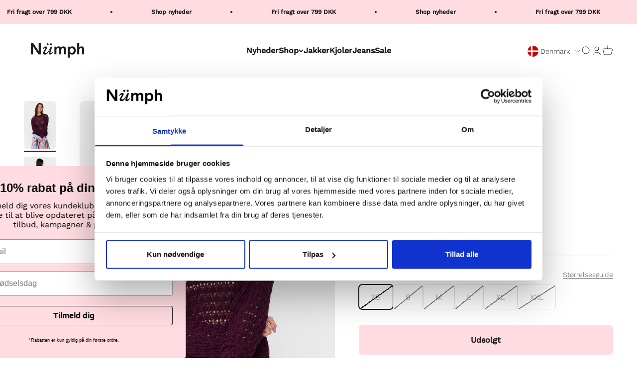

--- FILE ---
content_type: image/svg+xml
request_url: https://numph.dk/cdn/shop/t/25/assets/Logo-ViaBill.svg?v=2807485555650521641741267784
body_size: 489
content:
<svg width="167" height="35" viewBox="0 0 167 35" fill="none" xmlns="http://www.w3.org/2000/svg">
<g clip-path="url(#clip0_4228_41054)">
<path d="M28.6455 0C27.0237 0 25.571 0.998545 24.9928 2.50885L16.2786 25.3027L7.55812 2.50677C6.98204 0.998546 5.52933 0 3.90963 0C1.12525 0 -0.765789 2.82297 0.302878 5.3859L10.8685 30.7365C11.7806 32.925 13.9242 34.352 16.3016 34.352C18.681 34.352 20.8267 32.9229 21.7367 30.7302L32.2564 5.3859C33.323 2.82089 31.432 0 28.6455 0Z" fill="#5A00FF"/>
<path d="M45.1389 0C43.7321 0 42.4631 0.840445 41.9204 2.13439L30.4051 29.5278C29.4428 31.8203 31.1314 34.35 33.6236 34.35C35.0304 34.35 36.2994 33.5095 36.8421 32.2156L48.3574 4.82215C49.3196 2.52965 47.6311 0 45.1389 0Z" fill="#5A00FF"/>
<path d="M111.238 0C109.148 0 107.456 1.68713 107.456 3.76951V30.5784C107.456 32.6608 109.15 34.3479 111.238 34.3479C113.327 34.3479 115.022 32.6608 115.022 30.5784V3.77159C115.02 1.68921 113.327 0 111.238 0Z" fill="#5A00FF"/>
<path d="M138.057 27.25H129.082V3.79667C129.082 1.7018 127.376 0.00219727 125.274 0.00219727C123.173 0.00219727 121.467 1.7018 121.467 3.79667V30.7262C121.467 32.6484 123.031 34.2066 124.959 34.2066H138.057C139.985 34.2066 141.547 32.6484 141.547 30.7283C141.547 28.8061 139.983 27.25 138.057 27.25Z" fill="#5A00FF"/>
<path d="M163.487 27.25H154.512V3.79667C154.512 1.7018 152.807 0.00219727 150.705 0.00219727C148.603 0.00219727 146.898 1.7018 146.898 3.79667V30.7262C146.898 32.6484 148.461 34.2066 150.39 34.2066H163.487C165.414 34.2066 166.977 32.6484 166.977 30.7283C166.979 28.8061 165.416 27.25 163.487 27.25Z" fill="#5A00FF"/>
<path d="M67.9003 3.66769C66.9881 1.47921 64.8445 0.0541992 62.4672 0.0541992C60.0877 0.0541992 57.942 1.48337 57.032 3.67601L46.5123 29.0203C45.4478 31.5854 47.3389 34.4062 50.1232 34.4062C51.745 34.4062 53.1977 33.4077 53.7759 31.8974L62.4901 9.10352L71.2106 31.8974C71.7867 33.4056 73.2394 34.4042 74.8591 34.4042C77.6435 34.4042 79.5345 31.5812 78.4659 29.0183L67.9003 3.66769Z" fill="#5A00FF"/>
<path d="M102.202 23.4223C102.054 19.7484 99.906 16.3263 96.437 14.9513C98.1903 13.4368 98.9124 11.4147 98.9124 9.28451C98.9124 2.93334 93.5211 0.00219727 87.0006 0.00219727H77.9837C75.6251 0.00219727 74.0242 2.39039 74.9259 4.56222C75.4372 5.79584 76.6437 6.59884 77.9837 6.59884H87.0006C89.8935 6.59884 91.3629 8.06546 91.3629 10.0688C91.3629 12.0721 89.8935 13.2933 86.9025 13.2933H83.2477C80.9768 13.2933 79.4343 15.592 80.3026 17.6827C80.8098 18.9101 82.0371 19.6881 83.3667 19.6444C84.1536 19.6444 88.639 19.6444 90.2963 19.6444C92.1164 19.6444 94.8361 20.618 94.8361 23.9132C94.8361 27.0982 90.9559 27.9032 88.9834 27.9532C87.4013 27.9053 85.959 29.0328 85.6981 30.6492C85.4122 32.4009 86.604 34.0526 88.3614 34.3376C89.0878 34.4604 89.8288 34.5602 90.5718 34.5623C92.7509 34.6185 95.0406 34.0942 96.9525 32.9833C100.311 31.1194 102.434 27.2563 102.202 23.4223Z" fill="#5A00FF"/>
</g>
<defs>
<clipPath id="clip0_4228_41054">
<rect width="166.977" height="34.5662" fill="white"/>
</clipPath>
</defs>
</svg>


--- FILE ---
content_type: text/javascript; charset=utf-8
request_url: https://numph.dk/products/nutrisia-crop-knit-port-royal.js
body_size: 513
content:
{"id":8444268937542,"title":"NUTRISIA CROP KNIT  - Port Royal","handle":"nutrisia-crop-knit-port-royal","description":"\u003cp\u003eStyle NO: 703426\u003c\/p\u003e\n\u003cp\u003e \u003c\/p\u003e\n\u003cp\u003eOur model is 177 cm tall and is wearing a size S\u003c\/p\u003e","published_at":"2024-05-05T17:57:16+02:00","created_at":"2023-06-19T11:30:11+02:00","vendor":"Numph DK","type":"Knit","tags":["PIM_Campaign_campaign_pim_sale","PIM_CategoryId_127","PIM_Collection_Pre Fall 2023 Numph"],"price":25000,"price_min":25000,"price_max":25000,"available":false,"price_varies":false,"compare_at_price":50000,"compare_at_price_min":50000,"compare_at_price_max":50000,"compare_at_price_varies":false,"variants":[{"id":46876970680646,"title":"XS","option1":"XS","option2":null,"option3":null,"sku":"70342625790012","requires_shipping":true,"taxable":true,"featured_image":{"id":51191916757318,"product_id":8444268937542,"position":1,"created_at":"2023-06-19T11:30:23+02:00","updated_at":"2023-06-19T11:30:23+02:00","alt":"703426 2579","width":1366,"height":2048,"src":"https:\/\/cdn.shopify.com\/s\/files\/1\/0571\/5987\/6793\/products\/703426-2579.jpg?v=1687167023","variant_ids":[46876970680646,46876970713414,46876970746182,46876970778950,46876970811718,46876970844486]},"available":false,"name":"NUTRISIA CROP KNIT  - Port Royal - XS","public_title":"XS","options":["XS"],"price":25000,"weight":310,"compare_at_price":50000,"inventory_management":"shopify","barcode":"5715338220697","featured_media":{"alt":"703426 2579","id":43795066880326,"position":1,"preview_image":{"aspect_ratio":0.667,"height":2048,"width":1366,"src":"https:\/\/cdn.shopify.com\/s\/files\/1\/0571\/5987\/6793\/products\/703426-2579.jpg?v=1687167023"}},"quantity_rule":{"min":1,"max":null,"increment":1},"quantity_price_breaks":[],"requires_selling_plan":false,"selling_plan_allocations":[]},{"id":46876970713414,"title":"S","option1":"S","option2":null,"option3":null,"sku":"70342625790013","requires_shipping":true,"taxable":true,"featured_image":{"id":51191916757318,"product_id":8444268937542,"position":1,"created_at":"2023-06-19T11:30:23+02:00","updated_at":"2023-06-19T11:30:23+02:00","alt":"703426 2579","width":1366,"height":2048,"src":"https:\/\/cdn.shopify.com\/s\/files\/1\/0571\/5987\/6793\/products\/703426-2579.jpg?v=1687167023","variant_ids":[46876970680646,46876970713414,46876970746182,46876970778950,46876970811718,46876970844486]},"available":false,"name":"NUTRISIA CROP KNIT  - Port Royal - S","public_title":"S","options":["S"],"price":25000,"weight":310,"compare_at_price":50000,"inventory_management":"shopify","barcode":"5715338220703","featured_media":{"alt":"703426 2579","id":43795066880326,"position":1,"preview_image":{"aspect_ratio":0.667,"height":2048,"width":1366,"src":"https:\/\/cdn.shopify.com\/s\/files\/1\/0571\/5987\/6793\/products\/703426-2579.jpg?v=1687167023"}},"quantity_rule":{"min":1,"max":null,"increment":1},"quantity_price_breaks":[],"requires_selling_plan":false,"selling_plan_allocations":[]},{"id":46876970746182,"title":"M","option1":"M","option2":null,"option3":null,"sku":"70342625790014","requires_shipping":true,"taxable":true,"featured_image":{"id":51191916757318,"product_id":8444268937542,"position":1,"created_at":"2023-06-19T11:30:23+02:00","updated_at":"2023-06-19T11:30:23+02:00","alt":"703426 2579","width":1366,"height":2048,"src":"https:\/\/cdn.shopify.com\/s\/files\/1\/0571\/5987\/6793\/products\/703426-2579.jpg?v=1687167023","variant_ids":[46876970680646,46876970713414,46876970746182,46876970778950,46876970811718,46876970844486]},"available":false,"name":"NUTRISIA CROP KNIT  - Port Royal - M","public_title":"M","options":["M"],"price":25000,"weight":310,"compare_at_price":50000,"inventory_management":"shopify","barcode":"5715338220710","featured_media":{"alt":"703426 2579","id":43795066880326,"position":1,"preview_image":{"aspect_ratio":0.667,"height":2048,"width":1366,"src":"https:\/\/cdn.shopify.com\/s\/files\/1\/0571\/5987\/6793\/products\/703426-2579.jpg?v=1687167023"}},"quantity_rule":{"min":1,"max":null,"increment":1},"quantity_price_breaks":[],"requires_selling_plan":false,"selling_plan_allocations":[]},{"id":46876970778950,"title":"L","option1":"L","option2":null,"option3":null,"sku":"70342625790015","requires_shipping":true,"taxable":true,"featured_image":{"id":51191916757318,"product_id":8444268937542,"position":1,"created_at":"2023-06-19T11:30:23+02:00","updated_at":"2023-06-19T11:30:23+02:00","alt":"703426 2579","width":1366,"height":2048,"src":"https:\/\/cdn.shopify.com\/s\/files\/1\/0571\/5987\/6793\/products\/703426-2579.jpg?v=1687167023","variant_ids":[46876970680646,46876970713414,46876970746182,46876970778950,46876970811718,46876970844486]},"available":false,"name":"NUTRISIA CROP KNIT  - Port Royal - L","public_title":"L","options":["L"],"price":25000,"weight":310,"compare_at_price":50000,"inventory_management":"shopify","barcode":"5715338220727","featured_media":{"alt":"703426 2579","id":43795066880326,"position":1,"preview_image":{"aspect_ratio":0.667,"height":2048,"width":1366,"src":"https:\/\/cdn.shopify.com\/s\/files\/1\/0571\/5987\/6793\/products\/703426-2579.jpg?v=1687167023"}},"quantity_rule":{"min":1,"max":null,"increment":1},"quantity_price_breaks":[],"requires_selling_plan":false,"selling_plan_allocations":[]},{"id":46876970811718,"title":"XL","option1":"XL","option2":null,"option3":null,"sku":"70342625790016","requires_shipping":true,"taxable":true,"featured_image":{"id":51191916757318,"product_id":8444268937542,"position":1,"created_at":"2023-06-19T11:30:23+02:00","updated_at":"2023-06-19T11:30:23+02:00","alt":"703426 2579","width":1366,"height":2048,"src":"https:\/\/cdn.shopify.com\/s\/files\/1\/0571\/5987\/6793\/products\/703426-2579.jpg?v=1687167023","variant_ids":[46876970680646,46876970713414,46876970746182,46876970778950,46876970811718,46876970844486]},"available":false,"name":"NUTRISIA CROP KNIT  - Port Royal - XL","public_title":"XL","options":["XL"],"price":25000,"weight":310,"compare_at_price":50000,"inventory_management":"shopify","barcode":"5715338220734","featured_media":{"alt":"703426 2579","id":43795066880326,"position":1,"preview_image":{"aspect_ratio":0.667,"height":2048,"width":1366,"src":"https:\/\/cdn.shopify.com\/s\/files\/1\/0571\/5987\/6793\/products\/703426-2579.jpg?v=1687167023"}},"quantity_rule":{"min":1,"max":null,"increment":1},"quantity_price_breaks":[],"requires_selling_plan":false,"selling_plan_allocations":[]},{"id":46876970844486,"title":"XXL","option1":"XXL","option2":null,"option3":null,"sku":"70342625790017","requires_shipping":true,"taxable":true,"featured_image":{"id":51191916757318,"product_id":8444268937542,"position":1,"created_at":"2023-06-19T11:30:23+02:00","updated_at":"2023-06-19T11:30:23+02:00","alt":"703426 2579","width":1366,"height":2048,"src":"https:\/\/cdn.shopify.com\/s\/files\/1\/0571\/5987\/6793\/products\/703426-2579.jpg?v=1687167023","variant_ids":[46876970680646,46876970713414,46876970746182,46876970778950,46876970811718,46876970844486]},"available":false,"name":"NUTRISIA CROP KNIT  - Port Royal - XXL","public_title":"XXL","options":["XXL"],"price":25000,"weight":310,"compare_at_price":50000,"inventory_management":"shopify","barcode":"5715338220741","featured_media":{"alt":"703426 2579","id":43795066880326,"position":1,"preview_image":{"aspect_ratio":0.667,"height":2048,"width":1366,"src":"https:\/\/cdn.shopify.com\/s\/files\/1\/0571\/5987\/6793\/products\/703426-2579.jpg?v=1687167023"}},"quantity_rule":{"min":1,"max":null,"increment":1},"quantity_price_breaks":[],"requires_selling_plan":false,"selling_plan_allocations":[]}],"images":["\/\/cdn.shopify.com\/s\/files\/1\/0571\/5987\/6793\/products\/703426-2579.jpg?v=1687167023","\/\/cdn.shopify.com\/s\/files\/1\/0571\/5987\/6793\/products\/703426-2579_2.jpg?v=1687167023","\/\/cdn.shopify.com\/s\/files\/1\/0571\/5987\/6793\/products\/703426-2579_3.jpg?v=1687167023","\/\/cdn.shopify.com\/s\/files\/1\/0571\/5987\/6793\/products\/703426-2579_4.jpg?v=1687167023","\/\/cdn.shopify.com\/s\/files\/1\/0571\/5987\/6793\/products\/703426-2579_5.jpg?v=1687167023","\/\/cdn.shopify.com\/s\/files\/1\/0571\/5987\/6793\/products\/703426-2579_6.jpg?v=1687167023"],"featured_image":"\/\/cdn.shopify.com\/s\/files\/1\/0571\/5987\/6793\/products\/703426-2579.jpg?v=1687167023","options":[{"name":"Size","position":1,"values":["XS","S","M","L","XL","XXL"]}],"url":"\/products\/nutrisia-crop-knit-port-royal","media":[{"alt":"703426 2579","id":43795066880326,"position":1,"preview_image":{"aspect_ratio":0.667,"height":2048,"width":1366,"src":"https:\/\/cdn.shopify.com\/s\/files\/1\/0571\/5987\/6793\/products\/703426-2579.jpg?v=1687167023"},"aspect_ratio":0.667,"height":2048,"media_type":"image","src":"https:\/\/cdn.shopify.com\/s\/files\/1\/0571\/5987\/6793\/products\/703426-2579.jpg?v=1687167023","width":1366},{"alt":"703426 2579 2","id":43795066913094,"position":2,"preview_image":{"aspect_ratio":0.667,"height":2048,"width":1366,"src":"https:\/\/cdn.shopify.com\/s\/files\/1\/0571\/5987\/6793\/products\/703426-2579_2.jpg?v=1687167023"},"aspect_ratio":0.667,"height":2048,"media_type":"image","src":"https:\/\/cdn.shopify.com\/s\/files\/1\/0571\/5987\/6793\/products\/703426-2579_2.jpg?v=1687167023","width":1366},{"alt":"703426 2579 3","id":43795066945862,"position":3,"preview_image":{"aspect_ratio":0.667,"height":2048,"width":1366,"src":"https:\/\/cdn.shopify.com\/s\/files\/1\/0571\/5987\/6793\/products\/703426-2579_3.jpg?v=1687167023"},"aspect_ratio":0.667,"height":2048,"media_type":"image","src":"https:\/\/cdn.shopify.com\/s\/files\/1\/0571\/5987\/6793\/products\/703426-2579_3.jpg?v=1687167023","width":1366},{"alt":"703426 2579 4","id":43795066978630,"position":4,"preview_image":{"aspect_ratio":0.667,"height":2048,"width":1366,"src":"https:\/\/cdn.shopify.com\/s\/files\/1\/0571\/5987\/6793\/products\/703426-2579_4.jpg?v=1687167023"},"aspect_ratio":0.667,"height":2048,"media_type":"image","src":"https:\/\/cdn.shopify.com\/s\/files\/1\/0571\/5987\/6793\/products\/703426-2579_4.jpg?v=1687167023","width":1366},{"alt":"703426 2579 5","id":43795067011398,"position":5,"preview_image":{"aspect_ratio":0.667,"height":2048,"width":1366,"src":"https:\/\/cdn.shopify.com\/s\/files\/1\/0571\/5987\/6793\/products\/703426-2579_5.jpg?v=1687167023"},"aspect_ratio":0.667,"height":2048,"media_type":"image","src":"https:\/\/cdn.shopify.com\/s\/files\/1\/0571\/5987\/6793\/products\/703426-2579_5.jpg?v=1687167023","width":1366},{"alt":"703426 2579 6","id":43795067044166,"position":6,"preview_image":{"aspect_ratio":0.667,"height":2048,"width":1366,"src":"https:\/\/cdn.shopify.com\/s\/files\/1\/0571\/5987\/6793\/products\/703426-2579_6.jpg?v=1687167023"},"aspect_ratio":0.667,"height":2048,"media_type":"image","src":"https:\/\/cdn.shopify.com\/s\/files\/1\/0571\/5987\/6793\/products\/703426-2579_6.jpg?v=1687167023","width":1366}],"requires_selling_plan":false,"selling_plan_groups":[]}

--- FILE ---
content_type: text/javascript; charset=utf-8
request_url: https://numph.dk/products/nutrisia-crop-knit-port-royal.js
body_size: 870
content:
{"id":8444268937542,"title":"NUTRISIA CROP KNIT  - Port Royal","handle":"nutrisia-crop-knit-port-royal","description":"\u003cp\u003eStyle NO: 703426\u003c\/p\u003e\n\u003cp\u003e \u003c\/p\u003e\n\u003cp\u003eOur model is 177 cm tall and is wearing a size S\u003c\/p\u003e","published_at":"2024-05-05T17:57:16+02:00","created_at":"2023-06-19T11:30:11+02:00","vendor":"Numph DK","type":"Knit","tags":["PIM_Campaign_campaign_pim_sale","PIM_CategoryId_127","PIM_Collection_Pre Fall 2023 Numph"],"price":25000,"price_min":25000,"price_max":25000,"available":false,"price_varies":false,"compare_at_price":50000,"compare_at_price_min":50000,"compare_at_price_max":50000,"compare_at_price_varies":false,"variants":[{"id":46876970680646,"title":"XS","option1":"XS","option2":null,"option3":null,"sku":"70342625790012","requires_shipping":true,"taxable":true,"featured_image":{"id":51191916757318,"product_id":8444268937542,"position":1,"created_at":"2023-06-19T11:30:23+02:00","updated_at":"2023-06-19T11:30:23+02:00","alt":"703426 2579","width":1366,"height":2048,"src":"https:\/\/cdn.shopify.com\/s\/files\/1\/0571\/5987\/6793\/products\/703426-2579.jpg?v=1687167023","variant_ids":[46876970680646,46876970713414,46876970746182,46876970778950,46876970811718,46876970844486]},"available":false,"name":"NUTRISIA CROP KNIT  - Port Royal - XS","public_title":"XS","options":["XS"],"price":25000,"weight":310,"compare_at_price":50000,"inventory_management":"shopify","barcode":"5715338220697","featured_media":{"alt":"703426 2579","id":43795066880326,"position":1,"preview_image":{"aspect_ratio":0.667,"height":2048,"width":1366,"src":"https:\/\/cdn.shopify.com\/s\/files\/1\/0571\/5987\/6793\/products\/703426-2579.jpg?v=1687167023"}},"quantity_rule":{"min":1,"max":null,"increment":1},"quantity_price_breaks":[],"requires_selling_plan":false,"selling_plan_allocations":[]},{"id":46876970713414,"title":"S","option1":"S","option2":null,"option3":null,"sku":"70342625790013","requires_shipping":true,"taxable":true,"featured_image":{"id":51191916757318,"product_id":8444268937542,"position":1,"created_at":"2023-06-19T11:30:23+02:00","updated_at":"2023-06-19T11:30:23+02:00","alt":"703426 2579","width":1366,"height":2048,"src":"https:\/\/cdn.shopify.com\/s\/files\/1\/0571\/5987\/6793\/products\/703426-2579.jpg?v=1687167023","variant_ids":[46876970680646,46876970713414,46876970746182,46876970778950,46876970811718,46876970844486]},"available":false,"name":"NUTRISIA CROP KNIT  - Port Royal - S","public_title":"S","options":["S"],"price":25000,"weight":310,"compare_at_price":50000,"inventory_management":"shopify","barcode":"5715338220703","featured_media":{"alt":"703426 2579","id":43795066880326,"position":1,"preview_image":{"aspect_ratio":0.667,"height":2048,"width":1366,"src":"https:\/\/cdn.shopify.com\/s\/files\/1\/0571\/5987\/6793\/products\/703426-2579.jpg?v=1687167023"}},"quantity_rule":{"min":1,"max":null,"increment":1},"quantity_price_breaks":[],"requires_selling_plan":false,"selling_plan_allocations":[]},{"id":46876970746182,"title":"M","option1":"M","option2":null,"option3":null,"sku":"70342625790014","requires_shipping":true,"taxable":true,"featured_image":{"id":51191916757318,"product_id":8444268937542,"position":1,"created_at":"2023-06-19T11:30:23+02:00","updated_at":"2023-06-19T11:30:23+02:00","alt":"703426 2579","width":1366,"height":2048,"src":"https:\/\/cdn.shopify.com\/s\/files\/1\/0571\/5987\/6793\/products\/703426-2579.jpg?v=1687167023","variant_ids":[46876970680646,46876970713414,46876970746182,46876970778950,46876970811718,46876970844486]},"available":false,"name":"NUTRISIA CROP KNIT  - Port Royal - M","public_title":"M","options":["M"],"price":25000,"weight":310,"compare_at_price":50000,"inventory_management":"shopify","barcode":"5715338220710","featured_media":{"alt":"703426 2579","id":43795066880326,"position":1,"preview_image":{"aspect_ratio":0.667,"height":2048,"width":1366,"src":"https:\/\/cdn.shopify.com\/s\/files\/1\/0571\/5987\/6793\/products\/703426-2579.jpg?v=1687167023"}},"quantity_rule":{"min":1,"max":null,"increment":1},"quantity_price_breaks":[],"requires_selling_plan":false,"selling_plan_allocations":[]},{"id":46876970778950,"title":"L","option1":"L","option2":null,"option3":null,"sku":"70342625790015","requires_shipping":true,"taxable":true,"featured_image":{"id":51191916757318,"product_id":8444268937542,"position":1,"created_at":"2023-06-19T11:30:23+02:00","updated_at":"2023-06-19T11:30:23+02:00","alt":"703426 2579","width":1366,"height":2048,"src":"https:\/\/cdn.shopify.com\/s\/files\/1\/0571\/5987\/6793\/products\/703426-2579.jpg?v=1687167023","variant_ids":[46876970680646,46876970713414,46876970746182,46876970778950,46876970811718,46876970844486]},"available":false,"name":"NUTRISIA CROP KNIT  - Port Royal - L","public_title":"L","options":["L"],"price":25000,"weight":310,"compare_at_price":50000,"inventory_management":"shopify","barcode":"5715338220727","featured_media":{"alt":"703426 2579","id":43795066880326,"position":1,"preview_image":{"aspect_ratio":0.667,"height":2048,"width":1366,"src":"https:\/\/cdn.shopify.com\/s\/files\/1\/0571\/5987\/6793\/products\/703426-2579.jpg?v=1687167023"}},"quantity_rule":{"min":1,"max":null,"increment":1},"quantity_price_breaks":[],"requires_selling_plan":false,"selling_plan_allocations":[]},{"id":46876970811718,"title":"XL","option1":"XL","option2":null,"option3":null,"sku":"70342625790016","requires_shipping":true,"taxable":true,"featured_image":{"id":51191916757318,"product_id":8444268937542,"position":1,"created_at":"2023-06-19T11:30:23+02:00","updated_at":"2023-06-19T11:30:23+02:00","alt":"703426 2579","width":1366,"height":2048,"src":"https:\/\/cdn.shopify.com\/s\/files\/1\/0571\/5987\/6793\/products\/703426-2579.jpg?v=1687167023","variant_ids":[46876970680646,46876970713414,46876970746182,46876970778950,46876970811718,46876970844486]},"available":false,"name":"NUTRISIA CROP KNIT  - Port Royal - XL","public_title":"XL","options":["XL"],"price":25000,"weight":310,"compare_at_price":50000,"inventory_management":"shopify","barcode":"5715338220734","featured_media":{"alt":"703426 2579","id":43795066880326,"position":1,"preview_image":{"aspect_ratio":0.667,"height":2048,"width":1366,"src":"https:\/\/cdn.shopify.com\/s\/files\/1\/0571\/5987\/6793\/products\/703426-2579.jpg?v=1687167023"}},"quantity_rule":{"min":1,"max":null,"increment":1},"quantity_price_breaks":[],"requires_selling_plan":false,"selling_plan_allocations":[]},{"id":46876970844486,"title":"XXL","option1":"XXL","option2":null,"option3":null,"sku":"70342625790017","requires_shipping":true,"taxable":true,"featured_image":{"id":51191916757318,"product_id":8444268937542,"position":1,"created_at":"2023-06-19T11:30:23+02:00","updated_at":"2023-06-19T11:30:23+02:00","alt":"703426 2579","width":1366,"height":2048,"src":"https:\/\/cdn.shopify.com\/s\/files\/1\/0571\/5987\/6793\/products\/703426-2579.jpg?v=1687167023","variant_ids":[46876970680646,46876970713414,46876970746182,46876970778950,46876970811718,46876970844486]},"available":false,"name":"NUTRISIA CROP KNIT  - Port Royal - XXL","public_title":"XXL","options":["XXL"],"price":25000,"weight":310,"compare_at_price":50000,"inventory_management":"shopify","barcode":"5715338220741","featured_media":{"alt":"703426 2579","id":43795066880326,"position":1,"preview_image":{"aspect_ratio":0.667,"height":2048,"width":1366,"src":"https:\/\/cdn.shopify.com\/s\/files\/1\/0571\/5987\/6793\/products\/703426-2579.jpg?v=1687167023"}},"quantity_rule":{"min":1,"max":null,"increment":1},"quantity_price_breaks":[],"requires_selling_plan":false,"selling_plan_allocations":[]}],"images":["\/\/cdn.shopify.com\/s\/files\/1\/0571\/5987\/6793\/products\/703426-2579.jpg?v=1687167023","\/\/cdn.shopify.com\/s\/files\/1\/0571\/5987\/6793\/products\/703426-2579_2.jpg?v=1687167023","\/\/cdn.shopify.com\/s\/files\/1\/0571\/5987\/6793\/products\/703426-2579_3.jpg?v=1687167023","\/\/cdn.shopify.com\/s\/files\/1\/0571\/5987\/6793\/products\/703426-2579_4.jpg?v=1687167023","\/\/cdn.shopify.com\/s\/files\/1\/0571\/5987\/6793\/products\/703426-2579_5.jpg?v=1687167023","\/\/cdn.shopify.com\/s\/files\/1\/0571\/5987\/6793\/products\/703426-2579_6.jpg?v=1687167023"],"featured_image":"\/\/cdn.shopify.com\/s\/files\/1\/0571\/5987\/6793\/products\/703426-2579.jpg?v=1687167023","options":[{"name":"Size","position":1,"values":["XS","S","M","L","XL","XXL"]}],"url":"\/products\/nutrisia-crop-knit-port-royal","media":[{"alt":"703426 2579","id":43795066880326,"position":1,"preview_image":{"aspect_ratio":0.667,"height":2048,"width":1366,"src":"https:\/\/cdn.shopify.com\/s\/files\/1\/0571\/5987\/6793\/products\/703426-2579.jpg?v=1687167023"},"aspect_ratio":0.667,"height":2048,"media_type":"image","src":"https:\/\/cdn.shopify.com\/s\/files\/1\/0571\/5987\/6793\/products\/703426-2579.jpg?v=1687167023","width":1366},{"alt":"703426 2579 2","id":43795066913094,"position":2,"preview_image":{"aspect_ratio":0.667,"height":2048,"width":1366,"src":"https:\/\/cdn.shopify.com\/s\/files\/1\/0571\/5987\/6793\/products\/703426-2579_2.jpg?v=1687167023"},"aspect_ratio":0.667,"height":2048,"media_type":"image","src":"https:\/\/cdn.shopify.com\/s\/files\/1\/0571\/5987\/6793\/products\/703426-2579_2.jpg?v=1687167023","width":1366},{"alt":"703426 2579 3","id":43795066945862,"position":3,"preview_image":{"aspect_ratio":0.667,"height":2048,"width":1366,"src":"https:\/\/cdn.shopify.com\/s\/files\/1\/0571\/5987\/6793\/products\/703426-2579_3.jpg?v=1687167023"},"aspect_ratio":0.667,"height":2048,"media_type":"image","src":"https:\/\/cdn.shopify.com\/s\/files\/1\/0571\/5987\/6793\/products\/703426-2579_3.jpg?v=1687167023","width":1366},{"alt":"703426 2579 4","id":43795066978630,"position":4,"preview_image":{"aspect_ratio":0.667,"height":2048,"width":1366,"src":"https:\/\/cdn.shopify.com\/s\/files\/1\/0571\/5987\/6793\/products\/703426-2579_4.jpg?v=1687167023"},"aspect_ratio":0.667,"height":2048,"media_type":"image","src":"https:\/\/cdn.shopify.com\/s\/files\/1\/0571\/5987\/6793\/products\/703426-2579_4.jpg?v=1687167023","width":1366},{"alt":"703426 2579 5","id":43795067011398,"position":5,"preview_image":{"aspect_ratio":0.667,"height":2048,"width":1366,"src":"https:\/\/cdn.shopify.com\/s\/files\/1\/0571\/5987\/6793\/products\/703426-2579_5.jpg?v=1687167023"},"aspect_ratio":0.667,"height":2048,"media_type":"image","src":"https:\/\/cdn.shopify.com\/s\/files\/1\/0571\/5987\/6793\/products\/703426-2579_5.jpg?v=1687167023","width":1366},{"alt":"703426 2579 6","id":43795067044166,"position":6,"preview_image":{"aspect_ratio":0.667,"height":2048,"width":1366,"src":"https:\/\/cdn.shopify.com\/s\/files\/1\/0571\/5987\/6793\/products\/703426-2579_6.jpg?v=1687167023"},"aspect_ratio":0.667,"height":2048,"media_type":"image","src":"https:\/\/cdn.shopify.com\/s\/files\/1\/0571\/5987\/6793\/products\/703426-2579_6.jpg?v=1687167023","width":1366}],"requires_selling_plan":false,"selling_plan_groups":[]}

--- FILE ---
content_type: text/javascript; charset=utf-8
request_url: https://numph.dk/products/nutrisia-crop-knit-port-royal.js
body_size: 642
content:
{"id":8444268937542,"title":"NUTRISIA CROP KNIT  - Port Royal","handle":"nutrisia-crop-knit-port-royal","description":"\u003cp\u003eStyle NO: 703426\u003c\/p\u003e\n\u003cp\u003e \u003c\/p\u003e\n\u003cp\u003eOur model is 177 cm tall and is wearing a size S\u003c\/p\u003e","published_at":"2024-05-05T17:57:16+02:00","created_at":"2023-06-19T11:30:11+02:00","vendor":"Numph DK","type":"Knit","tags":["PIM_Campaign_campaign_pim_sale","PIM_CategoryId_127","PIM_Collection_Pre Fall 2023 Numph"],"price":25000,"price_min":25000,"price_max":25000,"available":false,"price_varies":false,"compare_at_price":50000,"compare_at_price_min":50000,"compare_at_price_max":50000,"compare_at_price_varies":false,"variants":[{"id":46876970680646,"title":"XS","option1":"XS","option2":null,"option3":null,"sku":"70342625790012","requires_shipping":true,"taxable":true,"featured_image":{"id":51191916757318,"product_id":8444268937542,"position":1,"created_at":"2023-06-19T11:30:23+02:00","updated_at":"2023-06-19T11:30:23+02:00","alt":"703426 2579","width":1366,"height":2048,"src":"https:\/\/cdn.shopify.com\/s\/files\/1\/0571\/5987\/6793\/products\/703426-2579.jpg?v=1687167023","variant_ids":[46876970680646,46876970713414,46876970746182,46876970778950,46876970811718,46876970844486]},"available":false,"name":"NUTRISIA CROP KNIT  - Port Royal - XS","public_title":"XS","options":["XS"],"price":25000,"weight":310,"compare_at_price":50000,"inventory_management":"shopify","barcode":"5715338220697","featured_media":{"alt":"703426 2579","id":43795066880326,"position":1,"preview_image":{"aspect_ratio":0.667,"height":2048,"width":1366,"src":"https:\/\/cdn.shopify.com\/s\/files\/1\/0571\/5987\/6793\/products\/703426-2579.jpg?v=1687167023"}},"quantity_rule":{"min":1,"max":null,"increment":1},"quantity_price_breaks":[],"requires_selling_plan":false,"selling_plan_allocations":[]},{"id":46876970713414,"title":"S","option1":"S","option2":null,"option3":null,"sku":"70342625790013","requires_shipping":true,"taxable":true,"featured_image":{"id":51191916757318,"product_id":8444268937542,"position":1,"created_at":"2023-06-19T11:30:23+02:00","updated_at":"2023-06-19T11:30:23+02:00","alt":"703426 2579","width":1366,"height":2048,"src":"https:\/\/cdn.shopify.com\/s\/files\/1\/0571\/5987\/6793\/products\/703426-2579.jpg?v=1687167023","variant_ids":[46876970680646,46876970713414,46876970746182,46876970778950,46876970811718,46876970844486]},"available":false,"name":"NUTRISIA CROP KNIT  - Port Royal - S","public_title":"S","options":["S"],"price":25000,"weight":310,"compare_at_price":50000,"inventory_management":"shopify","barcode":"5715338220703","featured_media":{"alt":"703426 2579","id":43795066880326,"position":1,"preview_image":{"aspect_ratio":0.667,"height":2048,"width":1366,"src":"https:\/\/cdn.shopify.com\/s\/files\/1\/0571\/5987\/6793\/products\/703426-2579.jpg?v=1687167023"}},"quantity_rule":{"min":1,"max":null,"increment":1},"quantity_price_breaks":[],"requires_selling_plan":false,"selling_plan_allocations":[]},{"id":46876970746182,"title":"M","option1":"M","option2":null,"option3":null,"sku":"70342625790014","requires_shipping":true,"taxable":true,"featured_image":{"id":51191916757318,"product_id":8444268937542,"position":1,"created_at":"2023-06-19T11:30:23+02:00","updated_at":"2023-06-19T11:30:23+02:00","alt":"703426 2579","width":1366,"height":2048,"src":"https:\/\/cdn.shopify.com\/s\/files\/1\/0571\/5987\/6793\/products\/703426-2579.jpg?v=1687167023","variant_ids":[46876970680646,46876970713414,46876970746182,46876970778950,46876970811718,46876970844486]},"available":false,"name":"NUTRISIA CROP KNIT  - Port Royal - M","public_title":"M","options":["M"],"price":25000,"weight":310,"compare_at_price":50000,"inventory_management":"shopify","barcode":"5715338220710","featured_media":{"alt":"703426 2579","id":43795066880326,"position":1,"preview_image":{"aspect_ratio":0.667,"height":2048,"width":1366,"src":"https:\/\/cdn.shopify.com\/s\/files\/1\/0571\/5987\/6793\/products\/703426-2579.jpg?v=1687167023"}},"quantity_rule":{"min":1,"max":null,"increment":1},"quantity_price_breaks":[],"requires_selling_plan":false,"selling_plan_allocations":[]},{"id":46876970778950,"title":"L","option1":"L","option2":null,"option3":null,"sku":"70342625790015","requires_shipping":true,"taxable":true,"featured_image":{"id":51191916757318,"product_id":8444268937542,"position":1,"created_at":"2023-06-19T11:30:23+02:00","updated_at":"2023-06-19T11:30:23+02:00","alt":"703426 2579","width":1366,"height":2048,"src":"https:\/\/cdn.shopify.com\/s\/files\/1\/0571\/5987\/6793\/products\/703426-2579.jpg?v=1687167023","variant_ids":[46876970680646,46876970713414,46876970746182,46876970778950,46876970811718,46876970844486]},"available":false,"name":"NUTRISIA CROP KNIT  - Port Royal - L","public_title":"L","options":["L"],"price":25000,"weight":310,"compare_at_price":50000,"inventory_management":"shopify","barcode":"5715338220727","featured_media":{"alt":"703426 2579","id":43795066880326,"position":1,"preview_image":{"aspect_ratio":0.667,"height":2048,"width":1366,"src":"https:\/\/cdn.shopify.com\/s\/files\/1\/0571\/5987\/6793\/products\/703426-2579.jpg?v=1687167023"}},"quantity_rule":{"min":1,"max":null,"increment":1},"quantity_price_breaks":[],"requires_selling_plan":false,"selling_plan_allocations":[]},{"id":46876970811718,"title":"XL","option1":"XL","option2":null,"option3":null,"sku":"70342625790016","requires_shipping":true,"taxable":true,"featured_image":{"id":51191916757318,"product_id":8444268937542,"position":1,"created_at":"2023-06-19T11:30:23+02:00","updated_at":"2023-06-19T11:30:23+02:00","alt":"703426 2579","width":1366,"height":2048,"src":"https:\/\/cdn.shopify.com\/s\/files\/1\/0571\/5987\/6793\/products\/703426-2579.jpg?v=1687167023","variant_ids":[46876970680646,46876970713414,46876970746182,46876970778950,46876970811718,46876970844486]},"available":false,"name":"NUTRISIA CROP KNIT  - Port Royal - XL","public_title":"XL","options":["XL"],"price":25000,"weight":310,"compare_at_price":50000,"inventory_management":"shopify","barcode":"5715338220734","featured_media":{"alt":"703426 2579","id":43795066880326,"position":1,"preview_image":{"aspect_ratio":0.667,"height":2048,"width":1366,"src":"https:\/\/cdn.shopify.com\/s\/files\/1\/0571\/5987\/6793\/products\/703426-2579.jpg?v=1687167023"}},"quantity_rule":{"min":1,"max":null,"increment":1},"quantity_price_breaks":[],"requires_selling_plan":false,"selling_plan_allocations":[]},{"id":46876970844486,"title":"XXL","option1":"XXL","option2":null,"option3":null,"sku":"70342625790017","requires_shipping":true,"taxable":true,"featured_image":{"id":51191916757318,"product_id":8444268937542,"position":1,"created_at":"2023-06-19T11:30:23+02:00","updated_at":"2023-06-19T11:30:23+02:00","alt":"703426 2579","width":1366,"height":2048,"src":"https:\/\/cdn.shopify.com\/s\/files\/1\/0571\/5987\/6793\/products\/703426-2579.jpg?v=1687167023","variant_ids":[46876970680646,46876970713414,46876970746182,46876970778950,46876970811718,46876970844486]},"available":false,"name":"NUTRISIA CROP KNIT  - Port Royal - XXL","public_title":"XXL","options":["XXL"],"price":25000,"weight":310,"compare_at_price":50000,"inventory_management":"shopify","barcode":"5715338220741","featured_media":{"alt":"703426 2579","id":43795066880326,"position":1,"preview_image":{"aspect_ratio":0.667,"height":2048,"width":1366,"src":"https:\/\/cdn.shopify.com\/s\/files\/1\/0571\/5987\/6793\/products\/703426-2579.jpg?v=1687167023"}},"quantity_rule":{"min":1,"max":null,"increment":1},"quantity_price_breaks":[],"requires_selling_plan":false,"selling_plan_allocations":[]}],"images":["\/\/cdn.shopify.com\/s\/files\/1\/0571\/5987\/6793\/products\/703426-2579.jpg?v=1687167023","\/\/cdn.shopify.com\/s\/files\/1\/0571\/5987\/6793\/products\/703426-2579_2.jpg?v=1687167023","\/\/cdn.shopify.com\/s\/files\/1\/0571\/5987\/6793\/products\/703426-2579_3.jpg?v=1687167023","\/\/cdn.shopify.com\/s\/files\/1\/0571\/5987\/6793\/products\/703426-2579_4.jpg?v=1687167023","\/\/cdn.shopify.com\/s\/files\/1\/0571\/5987\/6793\/products\/703426-2579_5.jpg?v=1687167023","\/\/cdn.shopify.com\/s\/files\/1\/0571\/5987\/6793\/products\/703426-2579_6.jpg?v=1687167023"],"featured_image":"\/\/cdn.shopify.com\/s\/files\/1\/0571\/5987\/6793\/products\/703426-2579.jpg?v=1687167023","options":[{"name":"Size","position":1,"values":["XS","S","M","L","XL","XXL"]}],"url":"\/products\/nutrisia-crop-knit-port-royal","media":[{"alt":"703426 2579","id":43795066880326,"position":1,"preview_image":{"aspect_ratio":0.667,"height":2048,"width":1366,"src":"https:\/\/cdn.shopify.com\/s\/files\/1\/0571\/5987\/6793\/products\/703426-2579.jpg?v=1687167023"},"aspect_ratio":0.667,"height":2048,"media_type":"image","src":"https:\/\/cdn.shopify.com\/s\/files\/1\/0571\/5987\/6793\/products\/703426-2579.jpg?v=1687167023","width":1366},{"alt":"703426 2579 2","id":43795066913094,"position":2,"preview_image":{"aspect_ratio":0.667,"height":2048,"width":1366,"src":"https:\/\/cdn.shopify.com\/s\/files\/1\/0571\/5987\/6793\/products\/703426-2579_2.jpg?v=1687167023"},"aspect_ratio":0.667,"height":2048,"media_type":"image","src":"https:\/\/cdn.shopify.com\/s\/files\/1\/0571\/5987\/6793\/products\/703426-2579_2.jpg?v=1687167023","width":1366},{"alt":"703426 2579 3","id":43795066945862,"position":3,"preview_image":{"aspect_ratio":0.667,"height":2048,"width":1366,"src":"https:\/\/cdn.shopify.com\/s\/files\/1\/0571\/5987\/6793\/products\/703426-2579_3.jpg?v=1687167023"},"aspect_ratio":0.667,"height":2048,"media_type":"image","src":"https:\/\/cdn.shopify.com\/s\/files\/1\/0571\/5987\/6793\/products\/703426-2579_3.jpg?v=1687167023","width":1366},{"alt":"703426 2579 4","id":43795066978630,"position":4,"preview_image":{"aspect_ratio":0.667,"height":2048,"width":1366,"src":"https:\/\/cdn.shopify.com\/s\/files\/1\/0571\/5987\/6793\/products\/703426-2579_4.jpg?v=1687167023"},"aspect_ratio":0.667,"height":2048,"media_type":"image","src":"https:\/\/cdn.shopify.com\/s\/files\/1\/0571\/5987\/6793\/products\/703426-2579_4.jpg?v=1687167023","width":1366},{"alt":"703426 2579 5","id":43795067011398,"position":5,"preview_image":{"aspect_ratio":0.667,"height":2048,"width":1366,"src":"https:\/\/cdn.shopify.com\/s\/files\/1\/0571\/5987\/6793\/products\/703426-2579_5.jpg?v=1687167023"},"aspect_ratio":0.667,"height":2048,"media_type":"image","src":"https:\/\/cdn.shopify.com\/s\/files\/1\/0571\/5987\/6793\/products\/703426-2579_5.jpg?v=1687167023","width":1366},{"alt":"703426 2579 6","id":43795067044166,"position":6,"preview_image":{"aspect_ratio":0.667,"height":2048,"width":1366,"src":"https:\/\/cdn.shopify.com\/s\/files\/1\/0571\/5987\/6793\/products\/703426-2579_6.jpg?v=1687167023"},"aspect_ratio":0.667,"height":2048,"media_type":"image","src":"https:\/\/cdn.shopify.com\/s\/files\/1\/0571\/5987\/6793\/products\/703426-2579_6.jpg?v=1687167023","width":1366}],"requires_selling_plan":false,"selling_plan_groups":[]}